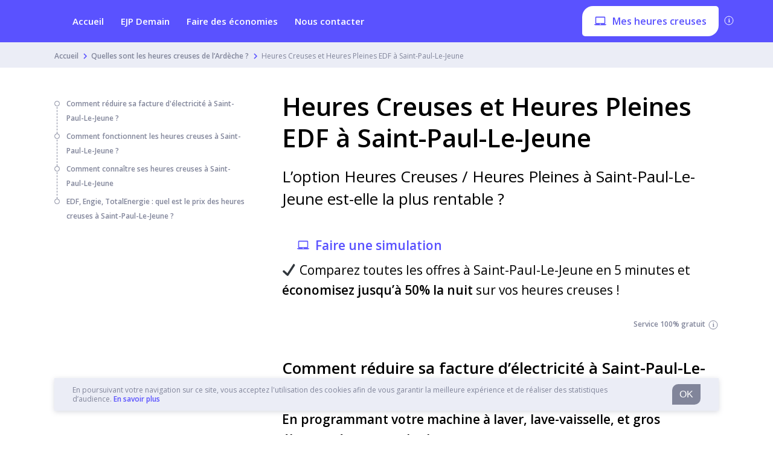

--- FILE ---
content_type: image/svg+xml
request_url: https://mes-heures-creuses.com/wp-content/themes/lugia/assets/dest/images/icons/grey-star.svg
body_size: 72
content:
<svg xmlns="http://www.w3.org/2000/svg" xmlns:xlink="http://www.w3.org/1999/xlink" width="24" height="23"><defs><path id="a" d="M0 22.383V0h23.634v22.383z"/></defs><g fill="none" fill-rule="evenodd"><mask id="b" fill="#fff"><use xlink:href="#a"/></mask><path fill="#DCDEE6" d="M22.479 7.648l-7.19-.146L12.93.789A1.164 1.164 0 0011.82 0c-.51 0-.946.311-1.113.788l-2.36 6.714-7.19.146c-.51.01-.94.331-1.097.817a1.17 1.17 0 00.414 1.306l5.72 4.292-2.076 6.793c-.111.361-.048.74.174 1.04.224.305.583.487.957.487.235 0 .466-.073.664-.21l5.906-4.066 5.907 4.066c.2.137.429.21.664.21a1.2 1.2 0 00.958-.487c.22-.3.285-.68.174-1.04l-2.08-6.793 5.722-4.293c.408-.307.57-.82.413-1.305a1.163 1.163 0 00-1.097-.817z" mask="url(#b)"/></g></svg>